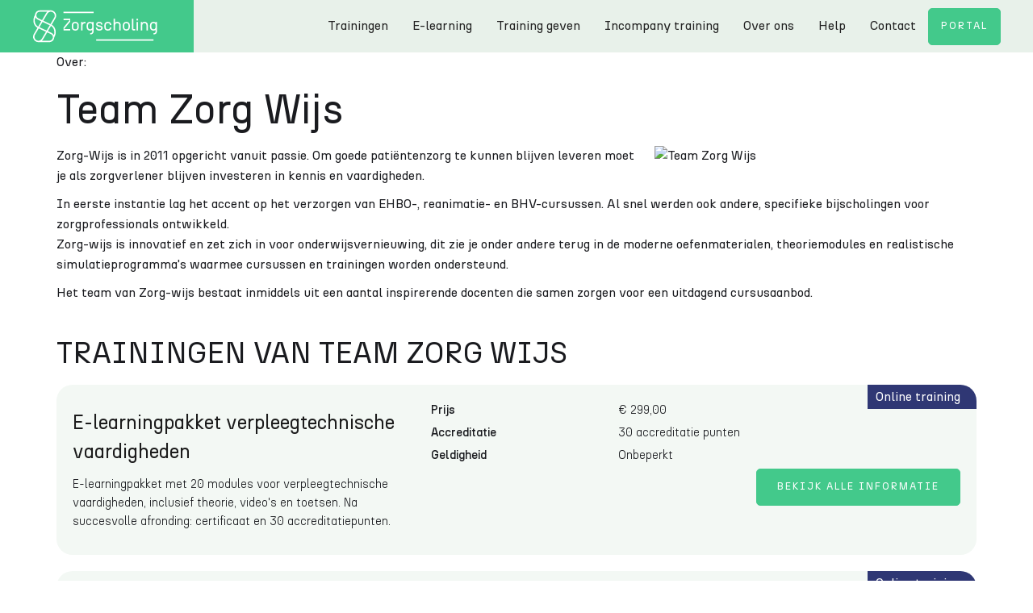

--- FILE ---
content_type: text/html;charset=UTF-8
request_url: https://www.zorgscholing.nl/docent/team-zorg-wijs
body_size: 6814
content:
<!DOCTYPE html>
<html lang="nl" data-wf-page="650be97a39731665447389e9" data-wf-site="650be97a39731665447389ad"> <head> <meta charset="utf-8"> <meta name="viewport" content="width=device-width, initial-scale=1, shrink-to-fit=no"> <meta http-equiv="Content-Type" content="text/html; charset=UTF-8" /> <title>Team Zorg Wijs - Ervaren docent bij Zorg-Wijs uit Leiderdorp</title> <meta name="keywords" content="zorg, verzorgende, verpleeg, zzp, wkkgz,scholing, scholingsaanbod, zorgverlener,training,workshop" /> <meta name="description" content="Zorg-Wijs is in 2011 opgericht vanuit passie. Om goede patiëntenzorg te kunnen blijven leveren moet je als zorgverlener blijven investeren in kennis en vaardigheden. &nbsp;
In eerste " /> <meta name="google-site-verification" content="TbmS3JKl3788-MXwplkH9HqDWr-LmmRQUwf8Pf3H5eQ" /> <meta name="msvalidate.01" content="0DDC5BE6A763378BDE4B011363926BD3" /> <link rel="dns-prefetch" href="//maxcdn.bootstrapcdn.com" /> <link rel="dns-prefetch" href="//www.googletagmanager.com" /> <link rel="dns-prefetch" href="//d3e54v103j8qbb.cloudfront.net" /> <link rel="dns-prefetch" href="//maps.googleapis.com" /> <link rel="dns-prefetch" href="//d3gzcb8ract2bs.cloudfront.net" title="images" /> <link rel="dns-prefetch" href="//d3e54v103j8qbb.cloudfront.net" title="webflow" /> <link href="/client/zorgscholing/css/normalize.css" rel="stylesheet" type="text/css"> <link href="/client/zorgscholing/css/webflow.css" rel="stylesheet" type="text/css"> <link href="/client/zorgscholing/css/zorgscholing.css?v=2.83" rel="stylesheet" type="text/css"> <script type="text/javascript">!function(o,c){var n=c.documentElement,t=" w-mod-";n.className+=t+"js",("ontouchstart"in o||o.DocumentTouch&&c instanceof DocumentTouch)&&(n.className+=t+"touch")}(window,document);</script> <link href="/client/zorgscholing/images/favicon.svg" rel="shortcut icon"> <link href="/client/zorgscholing/images/webclip.png" rel="apple-touch-icon"> <link rel="alternate" type="application/rss+xml" title="RSS" href="/rss.cfm"> <link rel="sitemap" type="application/xml" title="Sitemap" href="/sitemap.cfm"> <script src="https://maps.googleapis.com/maps/api/js?key=AIzaSyAEr_00Yylf6Pmf_YlIWD7HUrtuu3rHNHA&libraries=places&loading=async"></script> <script type="application/ld+json"> { "@context": "https://schema.org", "@type": "Person", "email": "mailto:info@zorg-wijs.nl", "image": "https://cdn.discnetwork.nl/lamna/1000/teacher/team-zorg-wijs.jpg", "jobTitle": "Trainer", "name": "Team Zorg Wijs" } </script> <meta name="twitter:site" content="www.zorgscholing.nl" /> <meta name="twitter:title" content="Team Zorg Wijs - Ervaren docent bij Zorg-Wijs uit Leiderdorp" /> <meta name="twitter:description" content="Zorg-Wijs is in 2011 opgericht vanuit passie. Om goede patiëntenzorg te kunnen blijven leveren moet je als zorgverlener blijven investeren in kennis en vaardigheden. &amp;nbsp; In eerste " /> <meta name="twitter:image" content="https://cdn.discnetwork.nl/lamna/1000/teacher/team-zorg-wijs.jpg" /> <meta name="twitter:image:alt" content="Team Zorg Wijs - Ervaren docent bij Zorg-Wijs uit Leiderdorp" /> <meta name="twitter:url" content="https://www.zorgscholing.nl/docent/team-zorg-wijs" /> <meta name="twitter:card" content="summary_large_image" /> <meta property="og:site_name" content="ZorgScholing - Verrijk je kennis in de zorg met Zorgscholing - Kwaliteitstraining voor Professionals" /> <meta property="og:site" content="www.zorgscholing.nl" /> <meta property="og:title" content="Team Zorg Wijs - Ervaren docent bij Zorg-Wijs uit Leiderdorp" /> <meta property="og:description" content="Zorg-Wijs is in 2011 opgericht vanuit passie. Om goede patiëntenzorg te kunnen blijven leveren moet je als zorgverlener blijven investeren in kennis en vaardigheden. &amp;nbsp; In eerste " /> <meta property="og:locale" content="nl_NL" /> <meta property="og:image" content="https://cdn.discnetwork.nl/lamna/1000/teacher/team-zorg-wijs.jpg" /> <meta property="og:url" content="https://www.zorgscholing.nl/docent/team-zorg-wijs" /> <meta property="og:type" content="article" /> <link rel="canonical" href="https://www.zorgscholing.nl/docent/team-zorg-wijs"> <script>(function(w,d,s,l,i){w[l]=w[l]||[];w[l].push({'gtm.start': new Date().getTime(),event:'gtm.js'});var f=d.getElementsByTagName(s)[0], j=d.createElement(s),dl=l!='dataLayer'?'&l='+l:'';j.async=true;j.src= 'https://www.googletagmanager.com/gtm.js?id='+i+dl;f.parentNode.insertBefore(j,f); })(window,document,'script','dataLayer','GTM-KRZWCP7');</script> </head> <body class=""> <noscript><iframe src="//www.googletagmanager.com/ns.html?id=GTM-KRZWCP7" height="0" width="0" style="display:none;visibility:hidden"></iframe></noscript> <div class="header"> <div data-collapse="medium" data-animation="default" data-duration="400" id="Navigation" data-easing="ease" data-easing2="ease" role="banner" class="navigation w-nav"> <a href="/" aria-current="page" class="brand w-nav-brand w--current"></a> <nav role="navigation" class="nav-menu w-nav-menu"> <a class="nav-link w-nav-link" href="/training">Trainingen</a> <a class="nav-link w-nav-link" href="/elearning">E-learning</a> <a class="nav-link w-nav-link" href="/training-geven">Training geven</a> <a class="nav-link w-nav-link" href="/training-organisaties">Incompany training</a> <a class="nav-link w-nav-link" href="/over-ons">Over ons</a> <a class="nav-link w-nav-link" href="/help">Help</a> <a class="nav-link w-nav-link" href="/contact">Contact</a> <a href="/login" class="nav-link button w-nav-link" title="Gebruik deze link om in te loggen op de portal van Zorgscholing.">Portal</a> </nav> <div data-w-id="fcf81684-56c2-d49b-deaa-5ce83ca89f74" class="menu-button-2 w-nav-button"> <div class="icon w-icon-nav-menu"></div> </div> <div class="bckgrnd-blur"></div>
</div> <div class="container"> <div class="teacher-slider"> <div class="teacher-slider-left col-12 col-lg-6"> <div class="cursus-slider-left-subtitle"> Over: </div> <h1> Team Zorg Wijs </h1> <p> </p> </div> </div> </div> </div> <div class="border-bottom"> <div class="container clear front-text"> <div class="row"> <div class="col-12 col-lg-7"> <img src="https://cdn.discnetwork.nl/lamna/1000/teacher/team-zorg-wijs.jpg" alt="Team Zorg Wijs" width="35%" style="float: right;margin: 0 0 10px 10px"> <p>Zorg-Wijs is in 2011 opgericht vanuit passie. Om goede patiëntenzorg te kunnen blijven leveren moet je als zorgverlener blijven investeren in kennis en vaardigheden. </p> <p>In eerste instantie lag het accent op het verzorgen van EHBO-, reanimatie- en BHV-cursussen. Al snel werden ook andere, specifieke bijscholingen voor zorgprofessionals ontwikkeld. <br />Zorg-wijs is innovatief en zet zich in voor onderwijsvernieuwing, dit zie je onder andere terug in de moderne oefenmaterialen, theoriemodules en realistische simulatieprogramma's waarmee cursussen en trainingen worden ondersteund. </p> <p>Het team van Zorg-wijs bestaat inmiddels uit een aantal inspirerende docenten die samen zorgen voor een uitdagend cursusaanbod. </p> </div> </div> </div> </div> <div id="front-overview"> <div class="container"> <div class="centered text-center"> <br> <h2> TRAININGEN VAN <span>TEAM ZORG WIJS</span> </h2> </div> <div class="row" id="front-overview-items"> <div class="course-results w-layout-layout gevonden-training wf-layout-layout"> <div class="course-desc w-layout-cell"> <div class="h4-size-flex"> <a href="/elearning/e-learningpakket-verpleegtechnische-vaardigheden"> E-learningpakket verpleegtechnische vaardigheden </a> </div> <p class="paragraph-small">E-learningpakket met 20 modules voor verpleegtechnische vaardigheden, inclusief theorie, video's en toetsen. Na succesvolle afronding: certificaat en 30 accreditatiepunten.</p> </div> <div class="online-training"> <div class="wit">Online training</div> </div> <div class="w-layout-cell"> <div class="training-eigenschap">Prijs</div> </div> <div class="w-layout-cell"> <div class="paragraph-small"> € 299,00 </div> </div> <div class="w-layout-cell"> <div class="training-eigenschap">Accreditatie</div> </div> <div class="w-layout-cell"> <div class="paragraph-small"> 30 accreditatie punten </div> </div> <div class="w-layout-cell"> <div class="training-eigenschap">Geldigheid</div> </div> <div class="w-layout-cell"> <div class="paragraph-small"> Onbeperkt </div> </div> <div class="course-link w-layout-cell"> <div class="w-layout-hflex align-right"> <a href="/elearning/e-learningpakket-verpleegtechnische-vaardigheden" title="E-learningpakket verpleegtechnische vaardigheden" class="button w-button"> Bekijk alle informatie </a> </div> </div> </div> <div class="course-results w-layout-layout gevonden-training wf-layout-layout"> <div class="course-desc w-layout-cell"> <div class="h4-size-flex"> <a href="/elearning/e-learningpakket-verpleegtechnische-vaardigheden"> E-learningpakket verpleegtechnische vaardigheden </a> </div> <p class="paragraph-small">E-learningpakket met 20 modules voor verpleegtechnische vaardigheden, inclusief theorie, video's en toetsen. Na succesvolle afronding: certificaat en 30 accreditatiepunten.</p> </div> <div class="online-training"> <div class="wit">Online training</div> </div> <div class="w-layout-cell"> <div class="training-eigenschap">Prijs</div> </div> <div class="w-layout-cell"> <div class="paragraph-small"> € 299,00 </div> </div> <div class="w-layout-cell"> <div class="training-eigenschap">Accreditatie</div> </div> <div class="w-layout-cell"> <div class="paragraph-small"> 30 accreditatie punten </div> </div> <div class="w-layout-cell"> <div class="training-eigenschap">Geldigheid</div> </div> <div class="w-layout-cell"> <div class="paragraph-small"> Onbeperkt </div> </div> <div class="course-link w-layout-cell"> <div class="w-layout-hflex align-right"> <a href="/elearning/e-learningpakket-verpleegtechnische-vaardigheden" title="E-learningpakket verpleegtechnische vaardigheden" class="button w-button"> Bekijk alle informatie </a> </div> </div> </div> <div class="course-results w-layout-layout gevonden-training wf-layout-layout"> <div class="course-desc w-layout-cell"> <div class="h4-size-flex"> <a href="/elearning/e-learningpakket-verpleegtechnische-vaardigheden-niveau-3-en-4"> E-learningpakket verpleegtechnische vaardigheden niveau 3 en 4 </a> </div> <p class="paragraph-small">E-learningpakket met 14 modules voor verpleegtechnische vaardigheden niveau 3/4, inclusief theorie, video's en toetsen. Na voltooiing: certificaat en 24 accreditatiepunten.</p> </div> <div class="online-training"> <div class="wit">Online training</div> </div> <div class="w-layout-cell"> <div class="training-eigenschap">Prijs</div> </div> <div class="w-layout-cell"> <div class="paragraph-small"> € 199,00 </div> </div> <div class="w-layout-cell"> <div class="training-eigenschap">Accreditatie</div> </div> <div class="w-layout-cell"> <div class="paragraph-small"> 24 accreditatie punten </div> </div> <div class="w-layout-cell"> <div class="training-eigenschap">Geldigheid</div> </div> <div class="w-layout-cell"> <div class="paragraph-small"> Onbeperkt </div> </div> <div class="course-link w-layout-cell"> <div class="w-layout-hflex align-right"> <a href="/elearning/e-learningpakket-verpleegtechnische-vaardigheden-niveau-3-en-4" title="E-learningpakket verpleegtechnische vaardigheden niveau 3 en 4" class="button w-button"> Bekijk alle informatie </a> </div> </div> </div> <div class="course-results w-layout-layout gevonden-training wf-layout-layout"> <div class="course-desc w-layout-cell"> <div class="h4-size-flex"> <a href="/elearning/e-learningpakket-verpleegtechnische-vaardigheden-niveau-3-en-4"> E-learningpakket verpleegtechnische vaardigheden niveau 3 en 4 </a> </div> <p class="paragraph-small">E-learningpakket met 14 modules voor verpleegtechnische vaardigheden niveau 3/4, inclusief theorie, video's en toetsen. Na voltooiing: certificaat en 24 accreditatiepunten.</p> </div> <div class="online-training"> <div class="wit">Online training</div> </div> <div class="w-layout-cell"> <div class="training-eigenschap">Prijs</div> </div> <div class="w-layout-cell"> <div class="paragraph-small"> € 199,00 </div> </div> <div class="w-layout-cell"> <div class="training-eigenschap">Accreditatie</div> </div> <div class="w-layout-cell"> <div class="paragraph-small"> 24 accreditatie punten </div> </div> <div class="w-layout-cell"> <div class="training-eigenschap">Geldigheid</div> </div> <div class="w-layout-cell"> <div class="paragraph-small"> Onbeperkt </div> </div> <div class="course-link w-layout-cell"> <div class="w-layout-hflex align-right"> <a href="/elearning/e-learningpakket-verpleegtechnische-vaardigheden-niveau-3-en-4" title="E-learningpakket verpleegtechnische vaardigheden niveau 3 en 4" class="button w-button"> Bekijk alle informatie </a> </div> </div> </div> <div class="course-results w-layout-layout gevonden-training wf-layout-layout"> <div class="course-desc w-layout-cell"> <div class="h4-size-flex"> <a href="/training/bhv-in-de-zorg"> BHV in de zorg </a> </div> <p class="paragraph-small"></p> </div> <div class="w-layout-cell"> <div class="training-eigenschap">Eerstvolgende datum</div> </div> <div class="w-layout-cell"> <div class="paragraph-small"> 30 jan 2026 - 10:00 - 16:00 </div> </div> <div class="w-layout-cell"> <div class="training-eigenschap">Alle data</div> </div> <div class="w-layout-cell"> <a href="/training/bhv-in-de-zorg#course-dates" class="paragraph-small">Bekijk alle data</a> </div> <div class="w-layout-cell"> <div class="training-eigenschap">Locatie</div> </div> <div class="w-layout-cell"> <div class="paragraph-small"> <a href="/locatie/meet-071-leiderdorp" title="Meet 071 te Leiderdorp">Leiderdorp</a> </div> </div> <div class="w-layout-cell"> <div class="training-eigenschap">Beschikbaarheid</div> </div> <div class="w-layout-cell"> <div class="paragraph-small"> Geen plaatsen meer beschikbaar </div> </div> <div class="w-layout-cell"> <div class="training-eigenschap">Prijs</div> </div> <div class="w-layout-cell"> <div class="paragraph-small"> € 195,00 </div> </div> <div class="w-layout-cell"> <div class="training-eigenschap">Duur</div> </div> <div class="w-layout-cell"> <div class="paragraph-small">1 dag</div> </div> <div class="w-layout-cell"> <div class="training-eigenschap">Accreditatie</div> </div> <div class="w-layout-cell"> <div class="paragraph-small"> 3 accreditatie punten </div> </div> <div class="w-layout-cell"> <div class="training-eigenschap">Geldigheid</div> </div> <div class="w-layout-cell"> <div class="paragraph-small"> 12 maanden </div> </div> <div class="course-link w-layout-cell"> <div class="w-layout-hflex align-right"> <a href="/training/bhv-in-de-zorg" title="BHV in de zorg" class="button w-button"> Bekijk alle informatie & data </a> </div> </div> </div> <div class="course-results w-layout-layout gevonden-training wf-layout-layout"> <div class="course-desc w-layout-cell"> <div class="h4-size-flex"> <a href="/training/medicatietraining-voor-zorgprofessionals"> Medicatietraining voor zorgprofessionals </a> </div> <p class="paragraph-small">Medicatietraining voor zorgprofessionals (3 uur) behandelt medicatieproces in 10 stappen, toedieningsvormen en medisch rekenen. Inclusief certificaat en 4 accreditatiepunten.</p> </div> <div class="w-layout-cell"> <div class="training-eigenschap">Eerstvolgende datum</div> </div> <div class="w-layout-cell"> <div class="paragraph-small"> 04 feb 2026 - 12:30 - 15:30 </div> </div> <div class="w-layout-cell"> <div class="training-eigenschap">Alle data</div> </div> <div class="w-layout-cell"> <a href="/training/medicatietraining-voor-zorgprofessionals#course-dates" class="paragraph-small">Bekijk alle data</a> </div> <div class="w-layout-cell"> <div class="training-eigenschap">Locatie</div> </div> <div class="w-layout-cell"> <div class="paragraph-small"> <a href="/locatie/meet-071-leiderdorp" title="Meet 071 te Leiderdorp">Leiderdorp</a> </div> </div> <div class="w-layout-cell"> <div class="training-eigenschap">Beschikbaarheid</div> </div> <div class="w-layout-cell"> <div class="paragraph-small"> 7 plaatsen over </div> </div> <div class="w-layout-cell"> <div class="training-eigenschap">Prijs</div> </div> <div class="w-layout-cell"> <div class="paragraph-small"> € 115,00 </div> </div> <div class="w-layout-cell"> <div class="training-eigenschap">Duur</div> </div> <div class="w-layout-cell"> <div class="paragraph-small">1 dagdeel</div> </div> <div class="w-layout-cell"> <div class="training-eigenschap">Accreditatie</div> </div> <div class="w-layout-cell"> <div class="paragraph-small"> 4 accreditatie punten </div> </div> <div class="w-layout-cell"> <div class="training-eigenschap">Geldigheid</div> </div> <div class="w-layout-cell"> <div class="paragraph-small"> 36 maanden </div> </div> <div class="course-link w-layout-cell"> <div class="w-layout-hflex align-right"> <a href="/training/medicatietraining-voor-zorgprofessionals" title="Medicatietraining voor zorgprofessionals" class="button w-button"> Bekijk alle informatie & data </a> </div> </div> </div> <div class="course-results w-layout-layout gevonden-training wf-layout-layout"> <div class="course-desc w-layout-cell"> <div class="h4-size-flex"> <a href="/training/herhaling-verpleegtechnische-handelingen"> Herhaling verpleegtechnische handelingen </a> </div> <p class="paragraph-small">Bijscholing verpleegtechnische handelingen voor verpleegkundigen en verzorgenden. Praktijkdag met vaardigheidstraining na voorbereidende toets. 24 accreditatiepunten.</p> </div> <div class="w-layout-cell"> <div class="training-eigenschap">Eerstvolgende datum</div> </div> <div class="w-layout-cell"> <div class="paragraph-small"> 05 feb 2026 - 10:00 - 16:00 </div> </div> <div class="w-layout-cell"> <div class="training-eigenschap">Alle data</div> </div> <div class="w-layout-cell"> <a href="/training/herhaling-verpleegtechnische-handelingen#course-dates" class="paragraph-small">Bekijk alle data</a> </div> <div class="w-layout-cell"> <div class="training-eigenschap">Locatie</div> </div> <div class="w-layout-cell"> <div class="paragraph-small"> <a href="/locatie/meet-071-leiderdorp" title="Meet 071 te Leiderdorp">Leiderdorp</a> </div> </div> <div class="w-layout-cell"> <div class="training-eigenschap">Beschikbaarheid</div> </div> <div class="w-layout-cell"> <div class="paragraph-small"> 5 plaatsen over </div> </div> <div class="w-layout-cell"> <div class="training-eigenschap">Prijs</div> </div> <div class="w-layout-cell"> <div class="paragraph-small"> € 295,00 </div> </div> <div class="w-layout-cell"> <div class="training-eigenschap">Duur</div> </div> <div class="w-layout-cell"> <div class="paragraph-small">1 dag</div> </div> <div class="w-layout-cell"> <div class="training-eigenschap">Accreditatie</div> </div> <div class="w-layout-cell"> <div class="paragraph-small"> 24 accreditatie punten </div> </div> <div class="w-layout-cell"> <div class="training-eigenschap">Geldigheid</div> </div> <div class="w-layout-cell"> <div class="paragraph-small"> 24 maanden </div> </div> <div class="course-link w-layout-cell"> <div class="w-layout-hflex align-right"> <a href="/training/herhaling-verpleegtechnische-handelingen" title="Herhaling verpleegtechnische handelingen" class="button w-button"> Bekijk alle informatie & data </a> </div> </div> </div> <div class="course-results w-layout-layout gevonden-training wf-layout-layout"> <div class="course-desc w-layout-cell"> <div class="h4-size-flex"> <a href="/training/herhaling-voorbehouden-risicovolle-verpleegtechnische-vaardigheden"> Herhaling voorbehouden & risicovolle verpleegtechnische vaardigheden </a> </div> <p class="paragraph-small">Praktijkdag voorbehouden & risicovolle verpleegtechnische vaardigheden voor niveau 3-6. Training van handelingen zoals injecteren, katheteriseren, wondzorg met certificaat.</p> </div> <div class="w-layout-cell"> <div class="training-eigenschap">Eerstvolgende datum</div> </div> <div class="w-layout-cell"> <div class="paragraph-small"> 06 feb 2026 - 10:00 - 16:00 </div> </div> <div class="w-layout-cell"> <div class="training-eigenschap">Alle data</div> </div> <div class="w-layout-cell"> <a href="/training/herhaling-voorbehouden-risicovolle-verpleegtechnische-vaardigheden#course-dates" class="paragraph-small">Bekijk alle data</a> </div> <div class="w-layout-cell"> <div class="training-eigenschap">Locatie</div> </div> <div class="w-layout-cell"> <div class="paragraph-small"> <a href="/locatie/meet-071-leiderdorp" title="Meet 071 te Leiderdorp">Leiderdorp</a> </div> </div> <div class="w-layout-cell"> <div class="training-eigenschap">Beschikbaarheid</div> </div> <div class="w-layout-cell"> <div class="paragraph-small"> 7 plaatsen over </div> </div> <div class="w-layout-cell"> <div class="training-eigenschap">Prijs</div> </div> <div class="w-layout-cell"> <div class="paragraph-small"> € 275,00 </div> </div> <div class="w-layout-cell"> <div class="training-eigenschap">Duur</div> </div> <div class="w-layout-cell"> <div class="paragraph-small">1 dag</div> </div> <div class="w-layout-cell"> <div class="training-eigenschap">Accreditatie</div> </div> <div class="w-layout-cell"> <div class="paragraph-small"> 8 accreditatie punten </div> </div> <div class="w-layout-cell"> <div class="training-eigenschap">Geldigheid</div> </div> <div class="w-layout-cell"> <div class="paragraph-small"> 24 maanden </div> </div> <div class="course-link w-layout-cell"> <div class="w-layout-hflex align-right"> <a href="/training/herhaling-voorbehouden-risicovolle-verpleegtechnische-vaardigheden" title="Herhaling voorbehouden & risicovolle verpleegtechnische vaardigheden" class="button w-button"> Bekijk alle informatie & data </a> </div> </div> </div> <div class="course-results w-layout-layout gevonden-training wf-layout-layout"> <div class="course-desc w-layout-cell"> <div class="h4-size-flex"> <a href="/training/praktijktraining-voor-helpenden-begeleiders"> Praktijktraining voor helpenden(+) & begeleiders </a> </div> <p class="paragraph-small">Praktijktraining voor zorgprofessionals: helpenden en begeleiders leren vaardigheden zoals injecteren, diabeteszorg, medicatie, reanimatie en epilepsie via e-learning en lesdag.</p> </div> <div class="w-layout-cell"> <div class="training-eigenschap">Eerstvolgende datum</div> </div> <div class="w-layout-cell"> <div class="paragraph-small"> 09 feb 2026 - 10:00 - 15:00 </div> </div> <div class="w-layout-cell"> <div class="training-eigenschap">Alle data</div> </div> <div class="w-layout-cell"> <a href="/training/praktijktraining-voor-helpenden-begeleiders#course-dates" class="paragraph-small">Bekijk alle data</a> </div> <div class="w-layout-cell"> <div class="training-eigenschap">Locatie</div> </div> <div class="w-layout-cell"> <div class="paragraph-small"> <a href="/locatie/meet-071-leiderdorp" title="Meet 071 te Leiderdorp">Leiderdorp</a> </div> </div> <div class="w-layout-cell"> <div class="training-eigenschap">Beschikbaarheid</div> </div> <div class="w-layout-cell"> <div class="paragraph-small"> 7 plaatsen over </div> </div> <div class="w-layout-cell"> <div class="training-eigenschap">Prijs</div> </div> <div class="w-layout-cell"> <div class="paragraph-small"> € 199,00 </div> </div> <div class="w-layout-cell"> <div class="training-eigenschap">Geldigheid</div> </div> <div class="w-layout-cell"> <div class="paragraph-small"> 24 maanden </div> </div> <div class="course-link w-layout-cell"> <div class="w-layout-hflex align-right"> <a href="/training/praktijktraining-voor-helpenden-begeleiders" title="Praktijktraining voor helpenden(+) & begeleiders" class="button w-button"> Bekijk alle informatie & data </a> </div> </div> </div> <div class="course-results w-layout-layout gevonden-training wf-layout-layout"> <div class="course-desc w-layout-cell"> <div class="h4-size-flex"> <a href="/training/verpleegtechnische-handelingen-4-daagse-cursus"> Verpleegtechnische handelingen - 4 daagse cursus </a> </div> <p class="paragraph-small">4-daagse bijscholing verpleegtechnische handelingen voor verpleegkundigen & verzorgenden. Cursus behandelt injecteren, katheteriseren, wondzorg, medicatie en meer.</p> </div> <div class="w-layout-cell"> <div class="training-eigenschap">Eerstvolgende datum</div> </div> <div class="w-layout-cell"> <div class="paragraph-small"> 10 feb 2026 - 10:00 - 16:00 </div> </div> <div class="w-layout-cell"> <div class="training-eigenschap">Alle data</div> </div> <div class="w-layout-cell"> <a href="/training/verpleegtechnische-handelingen-4-daagse-cursus#course-dates" class="paragraph-small">Bekijk alle data</a> </div> <div class="w-layout-cell"> <div class="training-eigenschap">Locatie</div> </div> <div class="w-layout-cell"> <div class="paragraph-small"> <a href="/locatie/meet-071-leiderdorp" title="Meet 071 te Leiderdorp">Leiderdorp</a> </div> </div> <div class="w-layout-cell"> <div class="training-eigenschap">Beschikbaarheid</div> </div> <div class="w-layout-cell"> <div class="paragraph-small"> 6 plaatsen over </div> </div> <div class="w-layout-cell"> <div class="training-eigenschap">Prijs</div> </div> <div class="w-layout-cell"> <div class="paragraph-small"> € 799,00 </div> </div> <div class="w-layout-cell"> <div class="training-eigenschap">Duur</div> </div> <div class="w-layout-cell"> <div class="paragraph-small">1 dag</div> </div> <div class="w-layout-cell"> <div class="training-eigenschap">Accreditatie</div> </div> <div class="w-layout-cell"> <div class="paragraph-small"> 24 accreditatie punten </div> </div> <div class="w-layout-cell"> <div class="training-eigenschap">Geldigheid</div> </div> <div class="w-layout-cell"> <div class="paragraph-small"> 36 maanden </div> </div> <div class="course-link w-layout-cell"> <div class="w-layout-hflex align-right"> <a href="/training/verpleegtechnische-handelingen-4-daagse-cursus" title="Verpleegtechnische handelingen - 4 daagse cursus" class="button w-button"> Bekijk alle informatie & data </a> </div> </div> </div> <div class="course-results w-layout-layout gevonden-training wf-layout-layout"> <div class="course-desc w-layout-cell"> <div class="h4-size-flex"> <a href="/training/injecteren-katheterzorg-sonde-diabeteszorg"> Injecteren, katheterzorg, sonde & diabeteszorg </a> </div> <p class="paragraph-small">Bijscholing voor verzorgenden en verpleegkundigen in verpleegtechnische handelingen zoals injecteren, katheteriseren en diabeteszorg. 6 accreditatiepunten V&VN inclusief digitaal lesboek.</p> </div> <div class="w-layout-cell"> <div class="training-eigenschap">Eerstvolgende datum</div> </div> <div class="w-layout-cell"> <div class="paragraph-small"> 10 feb 2026 - 10:00 - 16:00 </div> </div> <div class="w-layout-cell"> <div class="training-eigenschap">Alle data</div> </div> <div class="w-layout-cell"> <a href="/training/injecteren-katheterzorg-sonde-diabeteszorg#course-dates" class="paragraph-small">Bekijk alle data</a> </div> <div class="w-layout-cell"> <div class="training-eigenschap">Locatie</div> </div> <div class="w-layout-cell"> <div class="paragraph-small"> <a href="/locatie/meet-071-leiderdorp" title="Meet 071 te Leiderdorp">Leiderdorp</a> </div> </div> <div class="w-layout-cell"> <div class="training-eigenschap">Beschikbaarheid</div> </div> <div class="w-layout-cell"> <div class="paragraph-small"> 6 plaatsen over </div> </div> <div class="w-layout-cell"> <div class="training-eigenschap">Prijs</div> </div> <div class="w-layout-cell"> <div class="paragraph-small"> € 199,00 </div> </div> <div class="w-layout-cell"> <div class="training-eigenschap">Duur</div> </div> <div class="w-layout-cell"> <div class="paragraph-small">1 dag</div> </div> <div class="w-layout-cell"> <div class="training-eigenschap">Accreditatie</div> </div> <div class="w-layout-cell"> <div class="paragraph-small"> 6 accreditatie punten </div> </div> <div class="w-layout-cell"> <div class="training-eigenschap">Geldigheid</div> </div> <div class="w-layout-cell"> <div class="paragraph-small"> 36 maanden </div> </div> <div class="course-link w-layout-cell"> <div class="w-layout-hflex align-right"> <a href="/training/injecteren-katheterzorg-sonde-diabeteszorg" title="Injecteren, katheterzorg, sonde & diabeteszorg" class="button w-button"> Bekijk alle informatie & data </a> </div> </div> </div> <div class="course-results w-layout-layout gevonden-training wf-layout-layout"> <div class="course-desc w-layout-cell"> <div class="h4-size-flex"> <a href="/training/tracheacanule-zuurstoftoediening-uitzuigen"> Tracheacanule, zuurstoftoediening & uitzuigen </a> </div> <p class="paragraph-small">Bijscholing voor zorgprofessionals over tracheacanule, zuurstoftoediening en uitzuigen. Eendaagse cursus (6 uur) met theorie en praktijk, inclusief certificering en accreditatiepunten.</p> </div> <div class="w-layout-cell"> <div class="training-eigenschap">Eerstvolgende datum</div> </div> <div class="w-layout-cell"> <div class="paragraph-small"> 11 feb 2026 - 10:00 - 16:00 </div> </div> <div class="w-layout-cell"> <div class="training-eigenschap">Alle data</div> </div> <div class="w-layout-cell"> <a href="/training/tracheacanule-zuurstoftoediening-uitzuigen#course-dates" class="paragraph-small">Bekijk alle data</a> </div> <div class="w-layout-cell"> <div class="training-eigenschap">Locatie</div> </div> <div class="w-layout-cell"> <div class="paragraph-small"> <a href="/locatie/meet-071-leiderdorp" title="Meet 071 te Leiderdorp">Leiderdorp</a> </div> </div> <div class="w-layout-cell"> <div class="training-eigenschap">Beschikbaarheid</div> </div> <div class="w-layout-cell"> <div class="paragraph-small"> 4 plaatsen over </div> </div> <div class="w-layout-cell"> <div class="training-eigenschap">Prijs</div> </div> <div class="w-layout-cell"> <div class="paragraph-small"> € 199,00 </div> </div> <div class="w-layout-cell"> <div class="training-eigenschap">Duur</div> </div> <div class="w-layout-cell"> <div class="paragraph-small">1 dag</div> </div> <div class="w-layout-cell"> <div class="training-eigenschap">Accreditatie</div> </div> <div class="w-layout-cell"> <div class="paragraph-small"> 6 accreditatie punten </div> </div> <div class="w-layout-cell"> <div class="training-eigenschap">Geldigheid</div> </div> <div class="w-layout-cell"> <div class="paragraph-small"> 36 maanden </div> </div> <div class="course-link w-layout-cell"> <div class="w-layout-hflex align-right"> <a href="/training/tracheacanule-zuurstoftoediening-uitzuigen" title="Tracheacanule, zuurstoftoediening & uitzuigen" class="button w-button"> Bekijk alle informatie & data </a> </div> </div> </div> <div class="course-results w-layout-layout gevonden-training wf-layout-layout"> <div class="course-desc w-layout-cell"> <div class="h4-size-flex"> <a href="/training/medicatie-medisch-rekenen-stomazorg"> Medicatie, medisch rekenen & stomazorg </a> </div> <p class="paragraph-small">Eendaagse bijscholing (6 uur) voor verzorgenden en verpleegkundigen, gericht op medicatie, medisch rekenen en stomazorg. Inclusief digitaal lesboek en 6 accreditatiepunten V&VN.</p> </div> <div class="w-layout-cell"> <div class="training-eigenschap">Eerstvolgende datum</div> </div> <div class="w-layout-cell"> <div class="paragraph-small"> 12 feb 2026 - 10:00 - 16:00 </div> </div> <div class="w-layout-cell"> <div class="training-eigenschap">Alle data</div> </div> <div class="w-layout-cell"> <a href="/training/medicatie-medisch-rekenen-stomazorg#course-dates" class="paragraph-small">Bekijk alle data</a> </div> <div class="w-layout-cell"> <div class="training-eigenschap">Locatie</div> </div> <div class="w-layout-cell"> <div class="paragraph-small"> <a href="/locatie/meet-071-leiderdorp" title="Meet 071 te Leiderdorp">Leiderdorp</a> </div> </div> <div class="w-layout-cell"> <div class="training-eigenschap">Beschikbaarheid</div> </div> <div class="w-layout-cell"> <div class="paragraph-small"> 6 plaatsen over </div> </div> <div class="w-layout-cell"> <div class="training-eigenschap">Prijs</div> </div> <div class="w-layout-cell"> <div class="paragraph-small"> € 199,00 </div> </div> <div class="w-layout-cell"> <div class="training-eigenschap">Duur</div> </div> <div class="w-layout-cell"> <div class="paragraph-small">1 dag</div> </div> <div class="w-layout-cell"> <div class="training-eigenschap">Accreditatie</div> </div> <div class="w-layout-cell"> <div class="paragraph-small"> 6 accreditatie punten </div> </div> <div class="w-layout-cell"> <div class="training-eigenschap">Geldigheid</div> </div> <div class="w-layout-cell"> <div class="paragraph-small"> 36 maanden </div> </div> <div class="course-link w-layout-cell"> <div class="w-layout-hflex align-right"> <a href="/training/medicatie-medisch-rekenen-stomazorg" title="Medicatie, medisch rekenen & stomazorg" class="button w-button"> Bekijk alle informatie & data </a> </div> </div> </div> <div class="course-results w-layout-layout gevonden-training wf-layout-layout"> <div class="course-desc w-layout-cell"> <div class="h4-size-flex"> <a href="/training/wondzorg-zwachtelen-drains-verzorgen"> Wondzorg, zwachtelen & drains verzorgen </a> </div> <p class="paragraph-small">Basiscursus voor zorgprofessionals over wondzorg, zwachteltechnieken en drainverzorging. Inclusief WCS-classificatie, compressietherapie en praktische vaardigheden.</p> </div> <div class="w-layout-cell"> <div class="training-eigenschap">Eerstvolgende datum</div> </div> <div class="w-layout-cell"> <div class="paragraph-small"> 13 feb 2026 - 10:00 - 16:00 </div> </div> <div class="w-layout-cell"> <div class="training-eigenschap">Alle data</div> </div> <div class="w-layout-cell"> <a href="/training/wondzorg-zwachtelen-drains-verzorgen#course-dates" class="paragraph-small">Bekijk alle data</a> </div> <div class="w-layout-cell"> <div class="training-eigenschap">Locatie</div> </div> <div class="w-layout-cell"> <div class="paragraph-small"> <a href="/locatie/meet-071-leiderdorp" title="Meet 071 te Leiderdorp">Leiderdorp</a> </div> </div> <div class="w-layout-cell"> <div class="training-eigenschap">Beschikbaarheid</div> </div> <div class="w-layout-cell"> <div class="paragraph-small"> 6 plaatsen over </div> </div> <div class="w-layout-cell"> <div class="training-eigenschap">Prijs</div> </div> <div class="w-layout-cell"> <div class="paragraph-small"> € 199,00 </div> </div> <div class="w-layout-cell"> <div class="training-eigenschap">Duur</div> </div> <div class="w-layout-cell"> <div class="paragraph-small">1 dag</div> </div> <div class="w-layout-cell"> <div class="training-eigenschap">Accreditatie</div> </div> <div class="w-layout-cell"> <div class="paragraph-small"> 6 accreditatie punten </div> </div> <div class="w-layout-cell"> <div class="training-eigenschap">Geldigheid</div> </div> <div class="w-layout-cell"> <div class="paragraph-small"> 36 maanden </div> </div> <div class="course-link w-layout-cell"> <div class="w-layout-hflex align-right"> <a href="/training/wondzorg-zwachtelen-drains-verzorgen" title="Wondzorg, zwachtelen & drains verzorgen" class="button w-button"> Bekijk alle informatie & data </a> </div> </div> </div> <div class="course-results w-layout-layout gevonden-training wf-layout-layout"> <div class="course-desc w-layout-cell"> <div class="h4-size-flex"> <a href="/training/herhaling-verpleegtechnische-handelingen"> Herhaling verpleegtechnische handelingen </a> </div> <p class="paragraph-small">Bijscholing verpleegtechnische handelingen voor verpleegkundigen en verzorgenden. Praktijkdag met vaardigheidstraining na voorbereidende toets. 24 accreditatiepunten.</p> </div> <div class="w-layout-cell"> <div class="training-eigenschap">Eerstvolgende datum</div> </div> <div class="w-layout-cell"> <div class="paragraph-small"> 04 mrt 2026 - 10:00 - 16:00 </div> </div> <div class="w-layout-cell"> <div class="training-eigenschap">Alle data</div> </div> <div class="w-layout-cell"> <a href="/training/herhaling-verpleegtechnische-handelingen#course-dates" class="paragraph-small">Bekijk alle data</a> </div> <div class="w-layout-cell"> <div class="training-eigenschap">Locatie</div> </div> <div class="w-layout-cell"> <div class="paragraph-small"> <a href="/locatie/zorgwijs-emmeloord-emmeloord" title="Zorgwijs - Emmeloord te Emmeloord">Emmeloord</a> </div> </div> <div class="w-layout-cell"> <div class="training-eigenschap">Beschikbaarheid</div> </div> <div class="w-layout-cell"> <div class="paragraph-small"> 7 plaatsen over </div> </div> <div class="w-layout-cell"> <div class="training-eigenschap">Prijs</div> </div> <div class="w-layout-cell"> <div class="paragraph-small"> € 295,00 </div> </div> <div class="w-layout-cell"> <div class="training-eigenschap">Duur</div> </div> <div class="w-layout-cell"> <div class="paragraph-small">1 dag</div> </div> <div class="w-layout-cell"> <div class="training-eigenschap">Accreditatie</div> </div> <div class="w-layout-cell"> <div class="paragraph-small"> 24 accreditatie punten </div> </div> <div class="w-layout-cell"> <div class="training-eigenschap">Geldigheid</div> </div> <div class="w-layout-cell"> <div class="paragraph-small"> 24 maanden </div> </div> <div class="course-link w-layout-cell"> <div class="w-layout-hflex align-right"> <a href="/training/herhaling-verpleegtechnische-handelingen" title="Herhaling verpleegtechnische handelingen" class="button w-button"> Bekijk alle informatie & data </a> </div> </div> </div> <div class="course-results w-layout-layout gevonden-training wf-layout-layout"> <div class="course-desc w-layout-cell"> <div class="h4-size-flex"> <a href="/training/bhv-in-de-zorg"> BHV in de zorg </a> </div> <p class="paragraph-small"></p> </div> <div class="w-layout-cell"> <div class="training-eigenschap">Eerstvolgende datum</div> </div> <div class="w-layout-cell"> <div class="paragraph-small"> 10 mrt 2026 - 10:00 - 16:00 </div> </div> <div class="w-layout-cell"> <div class="training-eigenschap">Alle data</div> </div> <div class="w-layout-cell"> <a href="/training/bhv-in-de-zorg#course-dates" class="paragraph-small">Bekijk alle data</a> </div> <div class="w-layout-cell"> <div class="training-eigenschap">Locatie</div> </div> <div class="w-layout-cell"> <div class="paragraph-small"> <a href="/locatie/meet-071-leiderdorp" title="Meet 071 te Leiderdorp">Leiderdorp</a> </div> </div> <div class="w-layout-cell"> <div class="training-eigenschap">Beschikbaarheid</div> </div> <div class="w-layout-cell"> <div class="paragraph-small"> 8 plaatsen over </div> </div> <div class="w-layout-cell"> <div class="training-eigenschap">Prijs</div> </div> <div class="w-layout-cell"> <div class="paragraph-small"> € 195,00 </div> </div> <div class="w-layout-cell"> <div class="training-eigenschap">Duur</div> </div> <div class="w-layout-cell"> <div class="paragraph-small">1 dag</div> </div> <div class="w-layout-cell"> <div class="training-eigenschap">Accreditatie</div> </div> <div class="w-layout-cell"> <div class="paragraph-small"> 3 accreditatie punten </div> </div> <div class="w-layout-cell"> <div class="training-eigenschap">Geldigheid</div> </div> <div class="w-layout-cell"> <div class="paragraph-small"> 12 maanden </div> </div> <div class="course-link w-layout-cell"> <div class="w-layout-hflex align-right"> <a href="/training/bhv-in-de-zorg" title="BHV in de zorg" class="button w-button"> Bekijk alle informatie & data </a> </div> </div> </div> <div class="course-results w-layout-layout gevonden-training wf-layout-layout"> <div class="course-desc w-layout-cell"> <div class="h4-size-flex"> <a href="/training/herhaling-verpleegtechnische-handelingen"> Herhaling verpleegtechnische handelingen </a> </div> <p class="paragraph-small">Bijscholing verpleegtechnische handelingen voor verpleegkundigen en verzorgenden. Praktijkdag met vaardigheidstraining na voorbereidende toets. 24 accreditatiepunten.</p> </div> <div class="w-layout-cell"> <div class="training-eigenschap">Eerstvolgende datum</div> </div> <div class="w-layout-cell"> <div class="paragraph-small"> 12 mrt 2026 - 10:00 - 16:00 </div> </div> <div class="w-layout-cell"> <div class="training-eigenschap">Alle data</div> </div> <div class="w-layout-cell"> <a href="/training/herhaling-verpleegtechnische-handelingen#course-dates" class="paragraph-small">Bekijk alle data</a> </div> <div class="w-layout-cell"> <div class="training-eigenschap">Locatie</div> </div> <div class="w-layout-cell"> <div class="paragraph-small"> <a href="/locatie/meet-071-leiderdorp" title="Meet 071 te Leiderdorp">Leiderdorp</a> </div> </div> <div class="w-layout-cell"> <div class="training-eigenschap">Beschikbaarheid</div> </div> <div class="w-layout-cell"> <div class="paragraph-small"> 7 plaatsen over </div> </div> <div class="w-layout-cell"> <div class="training-eigenschap">Prijs</div> </div> <div class="w-layout-cell"> <div class="paragraph-small"> € 295,00 </div> </div> <div class="w-layout-cell"> <div class="training-eigenschap">Duur</div> </div> <div class="w-layout-cell"> <div class="paragraph-small">1 dag</div> </div> <div class="w-layout-cell"> <div class="training-eigenschap">Accreditatie</div> </div> <div class="w-layout-cell"> <div class="paragraph-small"> 24 accreditatie punten </div> </div> <div class="w-layout-cell"> <div class="training-eigenschap">Geldigheid</div> </div> <div class="w-layout-cell"> <div class="paragraph-small"> 24 maanden </div> </div> <div class="course-link w-layout-cell"> <div class="w-layout-hflex align-right"> <a href="/training/herhaling-verpleegtechnische-handelingen" title="Herhaling verpleegtechnische handelingen" class="button w-button"> Bekijk alle informatie & data </a> </div> </div> </div> <div class="course-results w-layout-layout gevonden-training wf-layout-layout"> <div class="course-desc w-layout-cell"> <div class="h4-size-flex"> <a href="/training/herhaling-voorbehouden-risicovolle-verpleegtechnische-vaardigheden"> Herhaling voorbehouden & risicovolle verpleegtechnische vaardigheden </a> </div> <p class="paragraph-small">Praktijkdag voorbehouden & risicovolle verpleegtechnische vaardigheden voor niveau 3-6. Training van handelingen zoals injecteren, katheteriseren, wondzorg met certificaat.</p> </div> <div class="w-layout-cell"> <div class="training-eigenschap">Eerstvolgende datum</div> </div> <div class="w-layout-cell"> <div class="paragraph-small"> 12 mrt 2026 - 10:00 - 16:00 </div> </div> <div class="w-layout-cell"> <div class="training-eigenschap">Alle data</div> </div> <div class="w-layout-cell"> <a href="/training/herhaling-voorbehouden-risicovolle-verpleegtechnische-vaardigheden#course-dates" class="paragraph-small">Bekijk alle data</a> </div> <div class="w-layout-cell"> <div class="training-eigenschap">Locatie</div> </div> <div class="w-layout-cell"> <div class="paragraph-small"> <a href="/locatie/meet-071-leiderdorp" title="Meet 071 te Leiderdorp">Leiderdorp</a> </div> </div> <div class="w-layout-cell"> <div class="training-eigenschap">Beschikbaarheid</div> </div> <div class="w-layout-cell"> <div class="paragraph-small"> 8 plaatsen over </div> </div> <div class="w-layout-cell"> <div class="training-eigenschap">Prijs</div> </div> <div class="w-layout-cell"> <div class="paragraph-small"> € 275,00 </div> </div> <div class="w-layout-cell"> <div class="training-eigenschap">Duur</div> </div> <div class="w-layout-cell"> <div class="paragraph-small">1 dag</div> </div> <div class="w-layout-cell"> <div class="training-eigenschap">Accreditatie</div> </div> <div class="w-layout-cell"> <div class="paragraph-small"> 8 accreditatie punten </div> </div> <div class="w-layout-cell"> <div class="training-eigenschap">Geldigheid</div> </div> <div class="w-layout-cell"> <div class="paragraph-small"> 24 maanden </div> </div> <div class="course-link w-layout-cell"> <div class="w-layout-hflex align-right"> <a href="/training/herhaling-voorbehouden-risicovolle-verpleegtechnische-vaardigheden" title="Herhaling voorbehouden & risicovolle verpleegtechnische vaardigheden" class="button w-button"> Bekijk alle informatie & data </a> </div> </div> </div> <div class="course-results w-layout-layout gevonden-training wf-layout-layout"> <div class="course-desc w-layout-cell"> <div class="h4-size-flex"> <a href="/training/compleet-nascholingspakket-voor-de-zzp-er-niveau-4-5-6"> Compleet nascholingspakket voor de ZZP’er (niveau 4,5 & 6) </a> </div> <p class="paragraph-small">Compleet nascholingspakket voor ZZP'ers niveau 4-6 met e-learning en 2 praktijkdagen. Alle verpleegtechnische vaardigheden van ABCDE tot infuustherapie. 30 punten.</p> </div> <div class="w-layout-cell"> <div class="training-eigenschap">Eerstvolgende datum</div> </div> <div class="w-layout-cell"> <div class="paragraph-small"> 19 mrt 2026 - 10:00 - 16:00 </div> </div> <div class="w-layout-cell"> <div class="training-eigenschap">Alle data</div> </div> <div class="w-layout-cell"> <a href="/training/compleet-nascholingspakket-voor-de-zzp-er-niveau-4-5-6#course-dates" class="paragraph-small">Bekijk alle data</a> </div> <div class="w-layout-cell"> <div class="training-eigenschap">Locatie</div> </div> <div class="w-layout-cell"> <div class="paragraph-small"> <a href="/locatie/meet-071-leiderdorp" title="Meet 071 te Leiderdorp">Leiderdorp</a> </div> </div> <div class="w-layout-cell"> <div class="training-eigenschap">Beschikbaarheid</div> </div> <div class="w-layout-cell"> <div class="paragraph-small"> 8 plaatsen over </div> </div> <div class="w-layout-cell"> <div class="training-eigenschap">Prijs</div> </div> <div class="w-layout-cell"> <div class="paragraph-small"> € 799,00 </div> </div> <div class="w-layout-cell"> <div class="training-eigenschap">Duur</div> </div> <div class="w-layout-cell"> <div class="paragraph-small">2 dagen</div> </div> <div class="w-layout-cell"> <div class="training-eigenschap">Accreditatie</div> </div> <div class="w-layout-cell"> <div class="paragraph-small"> 30 accreditatie punten </div> </div> <div class="w-layout-cell"> <div class="training-eigenschap">Geldigheid</div> </div> <div class="w-layout-cell"> <div class="paragraph-small"> Onbeperkt </div> </div> <div class="course-link w-layout-cell"> <div class="w-layout-hflex align-right"> <a href="/training/compleet-nascholingspakket-voor-de-zzp-er-niveau-4-5-6" title="Compleet nascholingspakket voor de ZZP’er (niveau 4,5 & 6)" class="button w-button"> Bekijk alle informatie & data </a> </div> </div> </div> <div class="course-results w-layout-layout gevonden-training wf-layout-layout"> <div class="course-desc w-layout-cell"> <div class="h4-size-flex"> <a href="/training/herhaling-verpleegtechnische-handelingen"> Herhaling verpleegtechnische handelingen </a> </div> <p class="paragraph-small">Bijscholing verpleegtechnische handelingen voor verpleegkundigen en verzorgenden. Praktijkdag met vaardigheidstraining na voorbereidende toets. 24 accreditatiepunten.</p> </div> <div class="w-layout-cell"> <div class="training-eigenschap">Eerstvolgende datum</div> </div> <div class="w-layout-cell"> <div class="paragraph-small"> 13 apr 2026 - 10:00 - 16:00 </div> </div> <div class="w-layout-cell"> <div class="training-eigenschap">Alle data</div> </div> <div class="w-layout-cell"> <a href="/training/herhaling-verpleegtechnische-handelingen#course-dates" class="paragraph-small">Bekijk alle data</a> </div> <div class="w-layout-cell"> <div class="training-eigenschap">Locatie</div> </div> <div class="w-layout-cell"> <div class="paragraph-small"> <a href="/locatie/meet-071-leiderdorp" title="Meet 071 te Leiderdorp">Leiderdorp</a> </div> </div> <div class="w-layout-cell"> <div class="training-eigenschap">Beschikbaarheid</div> </div> <div class="w-layout-cell"> <div class="paragraph-small"> 6 plaatsen over </div> </div> <div class="w-layout-cell"> <div class="training-eigenschap">Prijs</div> </div> <div class="w-layout-cell"> <div class="paragraph-small"> € 295,00 </div> </div> <div class="w-layout-cell"> <div class="training-eigenschap">Duur</div> </div> <div class="w-layout-cell"> <div class="paragraph-small">1 dag</div> </div> <div class="w-layout-cell"> <div class="training-eigenschap">Accreditatie</div> </div> <div class="w-layout-cell"> <div class="paragraph-small"> 24 accreditatie punten </div> </div> <div class="w-layout-cell"> <div class="training-eigenschap">Geldigheid</div> </div> <div class="w-layout-cell"> <div class="paragraph-small"> 24 maanden </div> </div> <div class="course-link w-layout-cell"> <div class="w-layout-hflex align-right"> <a href="/training/herhaling-verpleegtechnische-handelingen" title="Herhaling verpleegtechnische handelingen" class="button w-button"> Bekijk alle informatie & data </a> </div> </div> </div> <div class="course-results w-layout-layout gevonden-training wf-layout-layout"> <div class="course-desc w-layout-cell"> <div class="h4-size-flex"> <a href="/training/herhaling-voorbehouden-risicovolle-verpleegtechnische-vaardigheden"> Herhaling voorbehouden & risicovolle verpleegtechnische vaardigheden </a> </div> <p class="paragraph-small">Praktijkdag voorbehouden & risicovolle verpleegtechnische vaardigheden voor niveau 3-6. Training van handelingen zoals injecteren, katheteriseren, wondzorg met certificaat.</p> </div> <div class="w-layout-cell"> <div class="training-eigenschap">Eerstvolgende datum</div> </div> <div class="w-layout-cell"> <div class="paragraph-small"> 13 apr 2026 - 10:00 - 16:00 </div> </div> <div class="w-layout-cell"> <div class="training-eigenschap">Alle data</div> </div> <div class="w-layout-cell"> <a href="/training/herhaling-voorbehouden-risicovolle-verpleegtechnische-vaardigheden#course-dates" class="paragraph-small">Bekijk alle data</a> </div> <div class="w-layout-cell"> <div class="training-eigenschap">Locatie</div> </div> <div class="w-layout-cell"> <div class="paragraph-small"> <a href="/locatie/meet-071-leiderdorp" title="Meet 071 te Leiderdorp">Leiderdorp</a> </div> </div> <div class="w-layout-cell"> <div class="training-eigenschap">Beschikbaarheid</div> </div> <div class="w-layout-cell"> <div class="paragraph-small"> 8 plaatsen over </div> </div> <div class="w-layout-cell"> <div class="training-eigenschap">Prijs</div> </div> <div class="w-layout-cell"> <div class="paragraph-small"> € 275,00 </div> </div> <div class="w-layout-cell"> <div class="training-eigenschap">Duur</div> </div> <div class="w-layout-cell"> <div class="paragraph-small">1 dag</div> </div> <div class="w-layout-cell"> <div class="training-eigenschap">Accreditatie</div> </div> <div class="w-layout-cell"> <div class="paragraph-small"> 8 accreditatie punten </div> </div> <div class="w-layout-cell"> <div class="training-eigenschap">Geldigheid</div> </div> <div class="w-layout-cell"> <div class="paragraph-small"> 24 maanden </div> </div> <div class="course-link w-layout-cell"> <div class="w-layout-hflex align-right"> <a href="/training/herhaling-voorbehouden-risicovolle-verpleegtechnische-vaardigheden" title="Herhaling voorbehouden & risicovolle verpleegtechnische vaardigheden" class="button w-button"> Bekijk alle informatie & data </a> </div> </div> </div> <div class="course-results w-layout-layout gevonden-training wf-layout-layout"> <div class="course-desc w-layout-cell"> <div class="h4-size-flex"> <a href="/training/verpleegtechnische-handelingen-4-daagse-cursus"> Verpleegtechnische handelingen - 4 daagse cursus </a> </div> <p class="paragraph-small">4-daagse bijscholing verpleegtechnische handelingen voor verpleegkundigen & verzorgenden. Cursus behandelt injecteren, katheteriseren, wondzorg, medicatie en meer.</p> </div> <div class="w-layout-cell"> <div class="training-eigenschap">Eerstvolgende datum</div> </div> <div class="w-layout-cell"> <div class="paragraph-small"> 14 apr 2026 - 10:00 - 16:00 </div> </div> <div class="w-layout-cell"> <div class="training-eigenschap">Alle data</div> </div> <div class="w-layout-cell"> <a href="/training/verpleegtechnische-handelingen-4-daagse-cursus#course-dates" class="paragraph-small">Bekijk alle data</a> </div> <div class="w-layout-cell"> <div class="training-eigenschap">Locatie</div> </div> <div class="w-layout-cell"> <div class="paragraph-small"> <a href="/locatie/meet-071-leiderdorp" title="Meet 071 te Leiderdorp">Leiderdorp</a> </div> </div> <div class="w-layout-cell"> <div class="training-eigenschap">Beschikbaarheid</div> </div> <div class="w-layout-cell"> <div class="paragraph-small"> 4 plaatsen over </div> </div> <div class="w-layout-cell"> <div class="training-eigenschap">Prijs</div> </div> <div class="w-layout-cell"> <div class="paragraph-small"> € 799,00 </div> </div> <div class="w-layout-cell"> <div class="training-eigenschap">Duur</div> </div> <div class="w-layout-cell"> <div class="paragraph-small">1 dag</div> </div> <div class="w-layout-cell"> <div class="training-eigenschap">Accreditatie</div> </div> <div class="w-layout-cell"> <div class="paragraph-small"> 24 accreditatie punten </div> </div> <div class="w-layout-cell"> <div class="training-eigenschap">Geldigheid</div> </div> <div class="w-layout-cell"> <div class="paragraph-small"> 36 maanden </div> </div> <div class="course-link w-layout-cell"> <div class="w-layout-hflex align-right"> <a href="/training/verpleegtechnische-handelingen-4-daagse-cursus" title="Verpleegtechnische handelingen - 4 daagse cursus" class="button w-button"> Bekijk alle informatie & data </a> </div> </div> </div> <div class="course-results w-layout-layout gevonden-training wf-layout-layout"> <div class="course-desc w-layout-cell"> <div class="h4-size-flex"> <a href="/training/injecteren-katheterzorg-sonde-diabeteszorg"> Injecteren, katheterzorg, sonde & diabeteszorg </a> </div> <p class="paragraph-small">Bijscholing voor verzorgenden en verpleegkundigen in verpleegtechnische handelingen zoals injecteren, katheteriseren en diabeteszorg. 6 accreditatiepunten V&VN inclusief digitaal lesboek.</p> </div> <div class="w-layout-cell"> <div class="training-eigenschap">Eerstvolgende datum</div> </div> <div class="w-layout-cell"> <div class="paragraph-small"> 14 apr 2026 - 10:00 - 16:00 </div> </div> <div class="w-layout-cell"> <div class="training-eigenschap">Alle data</div> </div> <div class="w-layout-cell"> <a href="/training/injecteren-katheterzorg-sonde-diabeteszorg#course-dates" class="paragraph-small">Bekijk alle data</a> </div> <div class="w-layout-cell"> <div class="training-eigenschap">Locatie</div> </div> <div class="w-layout-cell"> <div class="paragraph-small"> <a href="/locatie/meet-071-leiderdorp" title="Meet 071 te Leiderdorp">Leiderdorp</a> </div> </div> <div class="w-layout-cell"> <div class="training-eigenschap">Beschikbaarheid</div> </div> <div class="w-layout-cell"> <div class="paragraph-small"> 6 plaatsen over </div> </div> <div class="w-layout-cell"> <div class="training-eigenschap">Prijs</div> </div> <div class="w-layout-cell"> <div class="paragraph-small"> € 199,00 </div> </div> <div class="w-layout-cell"> <div class="training-eigenschap">Duur</div> </div> <div class="w-layout-cell"> <div class="paragraph-small">1 dag</div> </div> <div class="w-layout-cell"> <div class="training-eigenschap">Accreditatie</div> </div> <div class="w-layout-cell"> <div class="paragraph-small"> 6 accreditatie punten </div> </div> <div class="w-layout-cell"> <div class="training-eigenschap">Geldigheid</div> </div> <div class="w-layout-cell"> <div class="paragraph-small"> 36 maanden </div> </div> <div class="course-link w-layout-cell"> <div class="w-layout-hflex align-right"> <a href="/training/injecteren-katheterzorg-sonde-diabeteszorg" title="Injecteren, katheterzorg, sonde & diabeteszorg" class="button w-button"> Bekijk alle informatie & data </a> </div> </div> </div> <div class="course-results w-layout-layout gevonden-training wf-layout-layout"> <div class="course-desc w-layout-cell"> <div class="h4-size-flex"> <a href="/training/tracheacanule-zuurstoftoediening-uitzuigen"> Tracheacanule, zuurstoftoediening & uitzuigen </a> </div> <p class="paragraph-small">Bijscholing voor zorgprofessionals over tracheacanule, zuurstoftoediening en uitzuigen. Eendaagse cursus (6 uur) met theorie en praktijk, inclusief certificering en accreditatiepunten.</p> </div> <div class="w-layout-cell"> <div class="training-eigenschap">Eerstvolgende datum</div> </div> <div class="w-layout-cell"> <div class="paragraph-small"> 15 apr 2026 - 10:00 - 16:00 </div> </div> <div class="w-layout-cell"> <div class="training-eigenschap">Alle data</div> </div> <div class="w-layout-cell"> <a href="/training/tracheacanule-zuurstoftoediening-uitzuigen#course-dates" class="paragraph-small">Bekijk alle data</a> </div> <div class="w-layout-cell"> <div class="training-eigenschap">Locatie</div> </div> <div class="w-layout-cell"> <div class="paragraph-small"> <a href="/locatie/meet-071-leiderdorp" title="Meet 071 te Leiderdorp">Leiderdorp</a> </div> </div> <div class="w-layout-cell"> <div class="training-eigenschap">Beschikbaarheid</div> </div> <div class="w-layout-cell"> <div class="paragraph-small"> 6 plaatsen over </div> </div> <div class="w-layout-cell"> <div class="training-eigenschap">Prijs</div> </div> <div class="w-layout-cell"> <div class="paragraph-small"> € 199,00 </div> </div> <div class="w-layout-cell"> <div class="training-eigenschap">Duur</div> </div> <div class="w-layout-cell"> <div class="paragraph-small">1 dag</div> </div> <div class="w-layout-cell"> <div class="training-eigenschap">Accreditatie</div> </div> <div class="w-layout-cell"> <div class="paragraph-small"> 6 accreditatie punten </div> </div> <div class="w-layout-cell"> <div class="training-eigenschap">Geldigheid</div> </div> <div class="w-layout-cell"> <div class="paragraph-small"> 36 maanden </div> </div> <div class="course-link w-layout-cell"> <div class="w-layout-hflex align-right"> <a href="/training/tracheacanule-zuurstoftoediening-uitzuigen" title="Tracheacanule, zuurstoftoediening & uitzuigen" class="button w-button"> Bekijk alle informatie & data </a> </div> </div> </div> <div class="course-results w-layout-layout gevonden-training wf-layout-layout"> <div class="course-desc w-layout-cell"> <div class="h4-size-flex"> <a href="/training/medicatie-medisch-rekenen-stomazorg"> Medicatie, medisch rekenen & stomazorg </a> </div> <p class="paragraph-small">Eendaagse bijscholing (6 uur) voor verzorgenden en verpleegkundigen, gericht op medicatie, medisch rekenen en stomazorg. Inclusief digitaal lesboek en 6 accreditatiepunten V&VN.</p> </div> <div class="w-layout-cell"> <div class="training-eigenschap">Eerstvolgende datum</div> </div> <div class="w-layout-cell"> <div class="paragraph-small"> 16 apr 2026 - 10:00 - 16:00 </div> </div> <div class="w-layout-cell"> <div class="training-eigenschap">Alle data</div> </div> <div class="w-layout-cell"> <a href="/training/medicatie-medisch-rekenen-stomazorg#course-dates" class="paragraph-small">Bekijk alle data</a> </div> <div class="w-layout-cell"> <div class="training-eigenschap">Locatie</div> </div> <div class="w-layout-cell"> <div class="paragraph-small"> <a href="/locatie/meet-071-leiderdorp" title="Meet 071 te Leiderdorp">Leiderdorp</a> </div> </div> <div class="w-layout-cell"> <div class="training-eigenschap">Beschikbaarheid</div> </div> <div class="w-layout-cell"> <div class="paragraph-small"> 6 plaatsen over </div> </div> <div class="w-layout-cell"> <div class="training-eigenschap">Prijs</div> </div> <div class="w-layout-cell"> <div class="paragraph-small"> € 199,00 </div> </div> <div class="w-layout-cell"> <div class="training-eigenschap">Duur</div> </div> <div class="w-layout-cell"> <div class="paragraph-small">1 dag</div> </div> <div class="w-layout-cell"> <div class="training-eigenschap">Accreditatie</div> </div> <div class="w-layout-cell"> <div class="paragraph-small"> 6 accreditatie punten </div> </div> <div class="w-layout-cell"> <div class="training-eigenschap">Geldigheid</div> </div> <div class="w-layout-cell"> <div class="paragraph-small"> 36 maanden </div> </div> <div class="course-link w-layout-cell"> <div class="w-layout-hflex align-right"> <a href="/training/medicatie-medisch-rekenen-stomazorg" title="Medicatie, medisch rekenen & stomazorg" class="button w-button"> Bekijk alle informatie & data </a> </div> </div> </div> <div class="course-results w-layout-layout gevonden-training wf-layout-layout"> <div class="course-desc w-layout-cell"> <div class="h4-size-flex"> <a href="/training/wondzorg-zwachtelen-drains-verzorgen"> Wondzorg, zwachtelen & drains verzorgen </a> </div> <p class="paragraph-small">Basiscursus voor zorgprofessionals over wondzorg, zwachteltechnieken en drainverzorging. Inclusief WCS-classificatie, compressietherapie en praktische vaardigheden.</p> </div> <div class="w-layout-cell"> <div class="training-eigenschap">Eerstvolgende datum</div> </div> <div class="w-layout-cell"> <div class="paragraph-small"> 17 apr 2026 - 10:00 - 16:00 </div> </div> <div class="w-layout-cell"> <div class="training-eigenschap">Alle data</div> </div> <div class="w-layout-cell"> <a href="/training/wondzorg-zwachtelen-drains-verzorgen#course-dates" class="paragraph-small">Bekijk alle data</a> </div> <div class="w-layout-cell"> <div class="training-eigenschap">Locatie</div> </div> <div class="w-layout-cell"> <div class="paragraph-small"> <a href="/locatie/meet-071-leiderdorp" title="Meet 071 te Leiderdorp">Leiderdorp</a> </div> </div> <div class="w-layout-cell"> <div class="training-eigenschap">Beschikbaarheid</div> </div> <div class="w-layout-cell"> <div class="paragraph-small"> 6 plaatsen over </div> </div> <div class="w-layout-cell"> <div class="training-eigenschap">Prijs</div> </div> <div class="w-layout-cell"> <div class="paragraph-small"> € 199,00 </div> </div> <div class="w-layout-cell"> <div class="training-eigenschap">Duur</div> </div> <div class="w-layout-cell"> <div class="paragraph-small">1 dag</div> </div> <div class="w-layout-cell"> <div class="training-eigenschap">Accreditatie</div> </div> <div class="w-layout-cell"> <div class="paragraph-small"> 6 accreditatie punten </div> </div> <div class="w-layout-cell"> <div class="training-eigenschap">Geldigheid</div> </div> <div class="w-layout-cell"> <div class="paragraph-small"> 36 maanden </div> </div> <div class="course-link w-layout-cell"> <div class="w-layout-hflex align-right"> <a href="/training/wondzorg-zwachtelen-drains-verzorgen" title="Wondzorg, zwachtelen & drains verzorgen" class="button w-button"> Bekijk alle informatie & data </a> </div> </div> </div> </div> </div> </div> <footer id="Footer" class="footer-wrap"> <div class="container"> <div id="w-node-_951faf44-a9a9-f77d-c38d-8d456fa3e921-c3879703" class="w-layout-layout quick-stack wf-layout-layout"> <div id="w-node-_951faf44-a9a9-f77d-c38d-8d456fa3e922-c3879703" class="cell-2"><img src="/client/zorgscholing/images/LogoZorgsch_Hor_RGB_Wit.svg" class="logo-footer" alt="Logo zorgscholing"> <div class="w-layout-vflex centered"> <p class="paragraph-small centered-txt">Zorgscholing Ridderhof 69 5341 HS te Oss</p> <p class="paragraph-tiny centered-txt">Let op: Dit is niet altijd de les locatie.<br>Parkeer goedkoper achter het gemeentehuis of op parkeerplaats De Maasvallei.</p> <p class="paragraph-small centered-txt">info@zorgscholing.nl<br>0855607302<br>KvK 69173958<br>BTW </p> <div class="spacer-25"></div> <div class="w-layout-hflex gap-15"><div class="html-embed w-embed"> <a href="https://www.facebook.com/zorgscholingBV/"> <?xml version="1.0" encoding="UTF-8"?> <svg id="Graphic_Elements" data-name="Graphic Elements" xmlns="http://www.w3.org/2000/svg" viewbox="0 0 100 100"> <defs><style>.cls-1 {fill: #fff;}.cls-1, .cls-2 {stroke-width: 0px;}.cls-2 {fill: 'currentColor';}</style> </defs> <path class="cls-2" d="m100,50C100,22.39,77.61,0,50,0S0,22.39,0,50c0,24.96,18.28,45.64,42.19,49.39v-34.94h-12.7v-14.45h12.7v-11.02c0-12.53,7.46-19.45,18.89-19.45,5.47,0,11.19.98,11.19.98v12.3h-6.3c-6.21,0-8.15,3.85-8.15,7.81v9.38h13.87l-2.22,14.45h-11.65v34.94c23.9-3.75,42.19-24.44,42.19-49.39Z"></path> <path class="cls-1" d="m69.46,64.45l2.22-14.45h-13.87v-9.38c0-3.95,1.94-7.81,8.15-7.81h6.3v-12.3s-5.72-.98-11.19-.98c-11.42,0-18.89,6.92-18.89,19.45v11.02h-12.7v14.45h12.7v34.94c2.55.4,5.15.61,7.81.61s5.27-.21,7.81-.61v-34.94h11.65Z"></path> </svg> </a> </div> <div class="html-embed w-embed"> <a href="https://nl.linkedin.com/company/zorgscholing"> <?xml version="1.0" encoding="UTF-8"?> <svg id="Graphic_Elements" data-name="Graphic Elements" xmlns="http://www.w3.org/2000/svg" viewbox="0 0 100 100"> <defs><style>.cls-1 {fill: #fefefe;}.cls-1, .cls-2 {stroke-width: 0px;}.cls-2 {fill='currentColor;}</style></defs> <circle class="cls-2" cx="50" cy="50" r="50"></circle> <g> <path class="cls-1" d="m53.87,43.18c.82-.92,1.5-1.86,2.34-2.65,2.59-2.44,5.66-3.68,9.24-3.65,1.97.02,3.91.16,5.81.71,4.34,1.25,6.86,4.24,8.06,8.48.9,3.18,1.07,6.44,1.07,9.72.01,6.91-.02,13.81,0,20.72,0,.65-.18.82-.82.81-3.56-.03-7.12-.03-10.67,0-.63,0-.76-.19-.76-.78.02-6.57.02-13.14,0-19.72,0-1.65-.11-3.29-.57-4.89-.85-2.95-2.96-4.45-6.05-4.29-4.22.22-6.41,2.31-6.95,6.6-.13,1.02-.19,2.05-.19,3.08,0,6.39,0,12.78.02,19.18,0,.64-.16.83-.81.82-3.58-.03-7.17-.03-10.75,0-.57,0-.74-.15-.74-.73.02-12.65.02-25.31,0-37.96,0-.63.2-.77.8-.77,3.4.03,6.81.03,10.21,0,.63,0,.79.2.77.79-.03,1.51-.01,3.03-.01,4.54Z"></path> <path class="cls-1" d="m34.37,57.64c0,6.26-.01,12.52.01,18.78,0,.7-.17.91-.89.9-3.56-.04-7.11-.03-10.67,0-.57,0-.74-.14-.74-.73.02-12.68.02-25.35,0-38.03,0-.52.13-.71.68-.71,3.61.02,7.22.03,10.83,0,.69,0,.79.26.79.86-.02,6.31-.01,12.62-.01,18.94Z"></path> <path class="cls-1" d="m35.35,25.29c0,3.93-3.19,7.13-7.11,7.13-3.87,0-7.09-3.2-7.1-7.07-.01-3.91,3.2-7.13,7.12-7.13,3.89,0,7.09,3.2,7.09,7.07Z"></path> </g> </svg> </a> </div> </div> <div class="spacer-25"></div> </div><img src="/client/zorgscholing/images/crkbo.png" width="100" height="100" class="image" alt="CRKBO certificering"> <div class="w-layout-hflex flex-block cell-bottom"> <a href="/pagina/privacy" class="paragraph-tiny wit">Privacy statement</a> <a href="/algemene-voorwaarden" class="paragraph-tiny wit">Algemene voorwaarden</a> <a href="/pagina/klachtenregeling" class="paragraph-tiny wit">Klachtenregeling</a> </div> <p class="paragraph-tiny wit centered-txt">Copyright &copy; 2026 Zorgscholing B.V. Alle rechten voorbehouden.<br>Powered by <a class="wit" href="https://www.lamna.nl" target="_blank">Lamna.nl</a><br></p> </div> <div id="w-node-_951faf44-a9a9-f77d-c38d-8d456fa3e94c-c3879703" class="cell"></div> </div> </div> </footer> <script src="https://d3e54v103j8qbb.cloudfront.net/js/jquery-3.5.1.min.dc5e7f18c8.js?site=650be97a39731665447389ad" type="text/javascript" integrity="sha256-9/aliU8dGd2tb6OSsuzixeV4y/faTqgFtohetphbbj0=" crossorigin="anonymous"></script>
<script src="/client/zorgscholing/js/webflow.js?v=2.83" type="text/javascript"></script>
<script src="/client/zorgscholing/js/scripts.js?v=2.83" type="text/javascript"></script> </body>
</html>
<!--
	Proudly served by Despicably Good Corporation https://www.dgc.agency/
	We can assure you, that the pages are more interesting than the sourcecode
	Processing time:  0.13seconds, App: 82FA2A9F-B569-4D1E-B52F-B76506E41E94
-->
